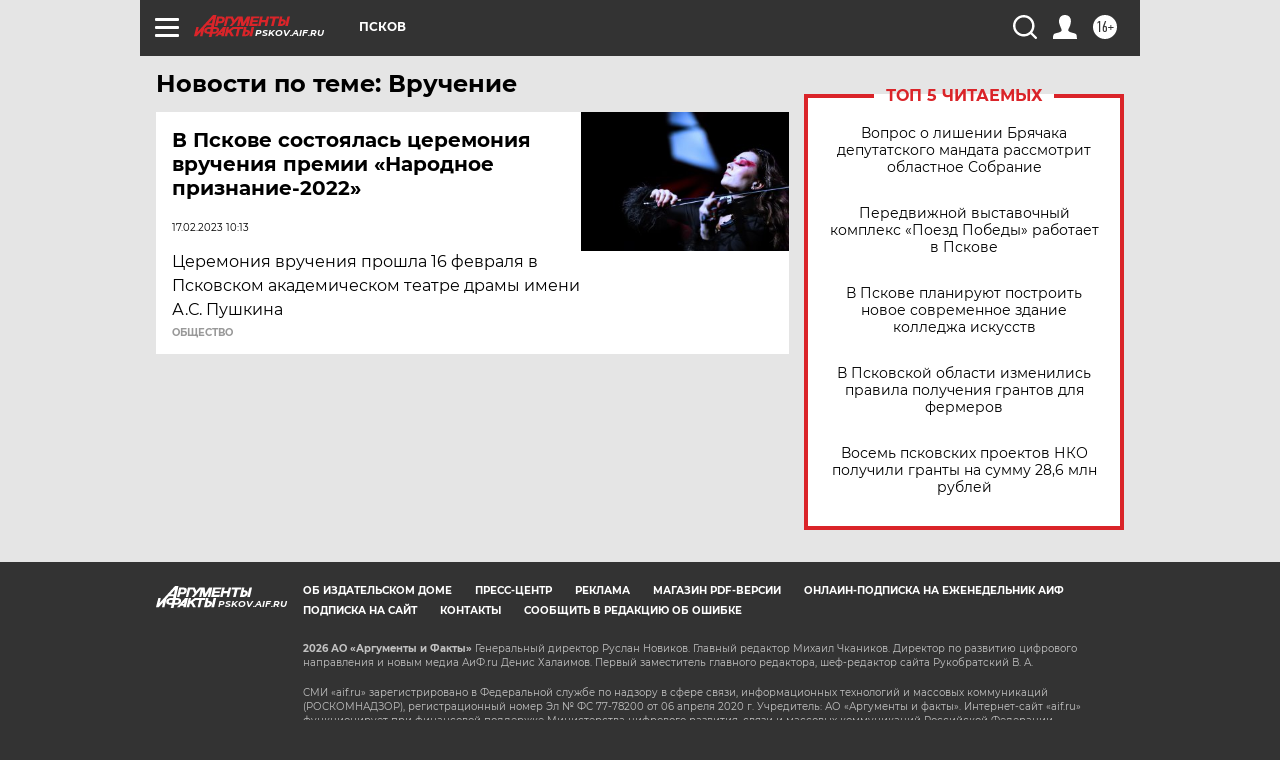

--- FILE ---
content_type: text/html
request_url: https://tns-counter.ru/nc01a**R%3Eundefined*aif_ru/ru/UTF-8/tmsec=aif_ru/201715758***
body_size: -72
content:
C4D96D3569721173X1769083251:C4D96D3569721173X1769083251